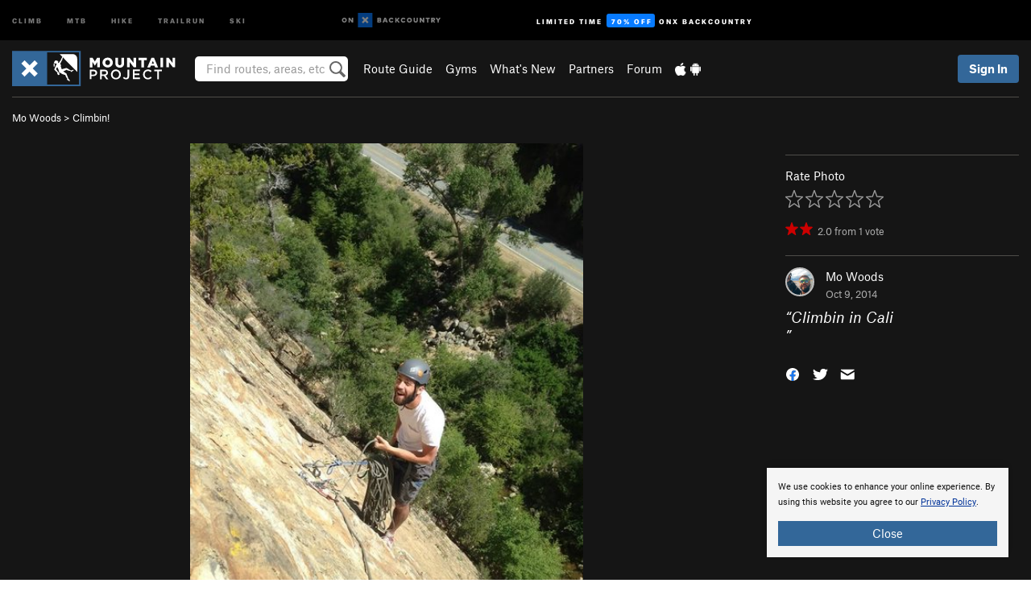

--- FILE ---
content_type: text/html; charset=utf-8
request_url: https://www.google.com/recaptcha/enterprise/anchor?ar=1&k=6LdFNV0jAAAAAJb9kqjVRGnzoAzDwSuJU1LLcyLn&co=aHR0cHM6Ly93d3cubW91bnRhaW5wcm9qZWN0LmNvbTo0NDM.&hl=en&v=PoyoqOPhxBO7pBk68S4YbpHZ&size=invisible&anchor-ms=20000&execute-ms=30000&cb=q6wfo8qnqhi9
body_size: 48605
content:
<!DOCTYPE HTML><html dir="ltr" lang="en"><head><meta http-equiv="Content-Type" content="text/html; charset=UTF-8">
<meta http-equiv="X-UA-Compatible" content="IE=edge">
<title>reCAPTCHA</title>
<style type="text/css">
/* cyrillic-ext */
@font-face {
  font-family: 'Roboto';
  font-style: normal;
  font-weight: 400;
  font-stretch: 100%;
  src: url(//fonts.gstatic.com/s/roboto/v48/KFO7CnqEu92Fr1ME7kSn66aGLdTylUAMa3GUBHMdazTgWw.woff2) format('woff2');
  unicode-range: U+0460-052F, U+1C80-1C8A, U+20B4, U+2DE0-2DFF, U+A640-A69F, U+FE2E-FE2F;
}
/* cyrillic */
@font-face {
  font-family: 'Roboto';
  font-style: normal;
  font-weight: 400;
  font-stretch: 100%;
  src: url(//fonts.gstatic.com/s/roboto/v48/KFO7CnqEu92Fr1ME7kSn66aGLdTylUAMa3iUBHMdazTgWw.woff2) format('woff2');
  unicode-range: U+0301, U+0400-045F, U+0490-0491, U+04B0-04B1, U+2116;
}
/* greek-ext */
@font-face {
  font-family: 'Roboto';
  font-style: normal;
  font-weight: 400;
  font-stretch: 100%;
  src: url(//fonts.gstatic.com/s/roboto/v48/KFO7CnqEu92Fr1ME7kSn66aGLdTylUAMa3CUBHMdazTgWw.woff2) format('woff2');
  unicode-range: U+1F00-1FFF;
}
/* greek */
@font-face {
  font-family: 'Roboto';
  font-style: normal;
  font-weight: 400;
  font-stretch: 100%;
  src: url(//fonts.gstatic.com/s/roboto/v48/KFO7CnqEu92Fr1ME7kSn66aGLdTylUAMa3-UBHMdazTgWw.woff2) format('woff2');
  unicode-range: U+0370-0377, U+037A-037F, U+0384-038A, U+038C, U+038E-03A1, U+03A3-03FF;
}
/* math */
@font-face {
  font-family: 'Roboto';
  font-style: normal;
  font-weight: 400;
  font-stretch: 100%;
  src: url(//fonts.gstatic.com/s/roboto/v48/KFO7CnqEu92Fr1ME7kSn66aGLdTylUAMawCUBHMdazTgWw.woff2) format('woff2');
  unicode-range: U+0302-0303, U+0305, U+0307-0308, U+0310, U+0312, U+0315, U+031A, U+0326-0327, U+032C, U+032F-0330, U+0332-0333, U+0338, U+033A, U+0346, U+034D, U+0391-03A1, U+03A3-03A9, U+03B1-03C9, U+03D1, U+03D5-03D6, U+03F0-03F1, U+03F4-03F5, U+2016-2017, U+2034-2038, U+203C, U+2040, U+2043, U+2047, U+2050, U+2057, U+205F, U+2070-2071, U+2074-208E, U+2090-209C, U+20D0-20DC, U+20E1, U+20E5-20EF, U+2100-2112, U+2114-2115, U+2117-2121, U+2123-214F, U+2190, U+2192, U+2194-21AE, U+21B0-21E5, U+21F1-21F2, U+21F4-2211, U+2213-2214, U+2216-22FF, U+2308-230B, U+2310, U+2319, U+231C-2321, U+2336-237A, U+237C, U+2395, U+239B-23B7, U+23D0, U+23DC-23E1, U+2474-2475, U+25AF, U+25B3, U+25B7, U+25BD, U+25C1, U+25CA, U+25CC, U+25FB, U+266D-266F, U+27C0-27FF, U+2900-2AFF, U+2B0E-2B11, U+2B30-2B4C, U+2BFE, U+3030, U+FF5B, U+FF5D, U+1D400-1D7FF, U+1EE00-1EEFF;
}
/* symbols */
@font-face {
  font-family: 'Roboto';
  font-style: normal;
  font-weight: 400;
  font-stretch: 100%;
  src: url(//fonts.gstatic.com/s/roboto/v48/KFO7CnqEu92Fr1ME7kSn66aGLdTylUAMaxKUBHMdazTgWw.woff2) format('woff2');
  unicode-range: U+0001-000C, U+000E-001F, U+007F-009F, U+20DD-20E0, U+20E2-20E4, U+2150-218F, U+2190, U+2192, U+2194-2199, U+21AF, U+21E6-21F0, U+21F3, U+2218-2219, U+2299, U+22C4-22C6, U+2300-243F, U+2440-244A, U+2460-24FF, U+25A0-27BF, U+2800-28FF, U+2921-2922, U+2981, U+29BF, U+29EB, U+2B00-2BFF, U+4DC0-4DFF, U+FFF9-FFFB, U+10140-1018E, U+10190-1019C, U+101A0, U+101D0-101FD, U+102E0-102FB, U+10E60-10E7E, U+1D2C0-1D2D3, U+1D2E0-1D37F, U+1F000-1F0FF, U+1F100-1F1AD, U+1F1E6-1F1FF, U+1F30D-1F30F, U+1F315, U+1F31C, U+1F31E, U+1F320-1F32C, U+1F336, U+1F378, U+1F37D, U+1F382, U+1F393-1F39F, U+1F3A7-1F3A8, U+1F3AC-1F3AF, U+1F3C2, U+1F3C4-1F3C6, U+1F3CA-1F3CE, U+1F3D4-1F3E0, U+1F3ED, U+1F3F1-1F3F3, U+1F3F5-1F3F7, U+1F408, U+1F415, U+1F41F, U+1F426, U+1F43F, U+1F441-1F442, U+1F444, U+1F446-1F449, U+1F44C-1F44E, U+1F453, U+1F46A, U+1F47D, U+1F4A3, U+1F4B0, U+1F4B3, U+1F4B9, U+1F4BB, U+1F4BF, U+1F4C8-1F4CB, U+1F4D6, U+1F4DA, U+1F4DF, U+1F4E3-1F4E6, U+1F4EA-1F4ED, U+1F4F7, U+1F4F9-1F4FB, U+1F4FD-1F4FE, U+1F503, U+1F507-1F50B, U+1F50D, U+1F512-1F513, U+1F53E-1F54A, U+1F54F-1F5FA, U+1F610, U+1F650-1F67F, U+1F687, U+1F68D, U+1F691, U+1F694, U+1F698, U+1F6AD, U+1F6B2, U+1F6B9-1F6BA, U+1F6BC, U+1F6C6-1F6CF, U+1F6D3-1F6D7, U+1F6E0-1F6EA, U+1F6F0-1F6F3, U+1F6F7-1F6FC, U+1F700-1F7FF, U+1F800-1F80B, U+1F810-1F847, U+1F850-1F859, U+1F860-1F887, U+1F890-1F8AD, U+1F8B0-1F8BB, U+1F8C0-1F8C1, U+1F900-1F90B, U+1F93B, U+1F946, U+1F984, U+1F996, U+1F9E9, U+1FA00-1FA6F, U+1FA70-1FA7C, U+1FA80-1FA89, U+1FA8F-1FAC6, U+1FACE-1FADC, U+1FADF-1FAE9, U+1FAF0-1FAF8, U+1FB00-1FBFF;
}
/* vietnamese */
@font-face {
  font-family: 'Roboto';
  font-style: normal;
  font-weight: 400;
  font-stretch: 100%;
  src: url(//fonts.gstatic.com/s/roboto/v48/KFO7CnqEu92Fr1ME7kSn66aGLdTylUAMa3OUBHMdazTgWw.woff2) format('woff2');
  unicode-range: U+0102-0103, U+0110-0111, U+0128-0129, U+0168-0169, U+01A0-01A1, U+01AF-01B0, U+0300-0301, U+0303-0304, U+0308-0309, U+0323, U+0329, U+1EA0-1EF9, U+20AB;
}
/* latin-ext */
@font-face {
  font-family: 'Roboto';
  font-style: normal;
  font-weight: 400;
  font-stretch: 100%;
  src: url(//fonts.gstatic.com/s/roboto/v48/KFO7CnqEu92Fr1ME7kSn66aGLdTylUAMa3KUBHMdazTgWw.woff2) format('woff2');
  unicode-range: U+0100-02BA, U+02BD-02C5, U+02C7-02CC, U+02CE-02D7, U+02DD-02FF, U+0304, U+0308, U+0329, U+1D00-1DBF, U+1E00-1E9F, U+1EF2-1EFF, U+2020, U+20A0-20AB, U+20AD-20C0, U+2113, U+2C60-2C7F, U+A720-A7FF;
}
/* latin */
@font-face {
  font-family: 'Roboto';
  font-style: normal;
  font-weight: 400;
  font-stretch: 100%;
  src: url(//fonts.gstatic.com/s/roboto/v48/KFO7CnqEu92Fr1ME7kSn66aGLdTylUAMa3yUBHMdazQ.woff2) format('woff2');
  unicode-range: U+0000-00FF, U+0131, U+0152-0153, U+02BB-02BC, U+02C6, U+02DA, U+02DC, U+0304, U+0308, U+0329, U+2000-206F, U+20AC, U+2122, U+2191, U+2193, U+2212, U+2215, U+FEFF, U+FFFD;
}
/* cyrillic-ext */
@font-face {
  font-family: 'Roboto';
  font-style: normal;
  font-weight: 500;
  font-stretch: 100%;
  src: url(//fonts.gstatic.com/s/roboto/v48/KFO7CnqEu92Fr1ME7kSn66aGLdTylUAMa3GUBHMdazTgWw.woff2) format('woff2');
  unicode-range: U+0460-052F, U+1C80-1C8A, U+20B4, U+2DE0-2DFF, U+A640-A69F, U+FE2E-FE2F;
}
/* cyrillic */
@font-face {
  font-family: 'Roboto';
  font-style: normal;
  font-weight: 500;
  font-stretch: 100%;
  src: url(//fonts.gstatic.com/s/roboto/v48/KFO7CnqEu92Fr1ME7kSn66aGLdTylUAMa3iUBHMdazTgWw.woff2) format('woff2');
  unicode-range: U+0301, U+0400-045F, U+0490-0491, U+04B0-04B1, U+2116;
}
/* greek-ext */
@font-face {
  font-family: 'Roboto';
  font-style: normal;
  font-weight: 500;
  font-stretch: 100%;
  src: url(//fonts.gstatic.com/s/roboto/v48/KFO7CnqEu92Fr1ME7kSn66aGLdTylUAMa3CUBHMdazTgWw.woff2) format('woff2');
  unicode-range: U+1F00-1FFF;
}
/* greek */
@font-face {
  font-family: 'Roboto';
  font-style: normal;
  font-weight: 500;
  font-stretch: 100%;
  src: url(//fonts.gstatic.com/s/roboto/v48/KFO7CnqEu92Fr1ME7kSn66aGLdTylUAMa3-UBHMdazTgWw.woff2) format('woff2');
  unicode-range: U+0370-0377, U+037A-037F, U+0384-038A, U+038C, U+038E-03A1, U+03A3-03FF;
}
/* math */
@font-face {
  font-family: 'Roboto';
  font-style: normal;
  font-weight: 500;
  font-stretch: 100%;
  src: url(//fonts.gstatic.com/s/roboto/v48/KFO7CnqEu92Fr1ME7kSn66aGLdTylUAMawCUBHMdazTgWw.woff2) format('woff2');
  unicode-range: U+0302-0303, U+0305, U+0307-0308, U+0310, U+0312, U+0315, U+031A, U+0326-0327, U+032C, U+032F-0330, U+0332-0333, U+0338, U+033A, U+0346, U+034D, U+0391-03A1, U+03A3-03A9, U+03B1-03C9, U+03D1, U+03D5-03D6, U+03F0-03F1, U+03F4-03F5, U+2016-2017, U+2034-2038, U+203C, U+2040, U+2043, U+2047, U+2050, U+2057, U+205F, U+2070-2071, U+2074-208E, U+2090-209C, U+20D0-20DC, U+20E1, U+20E5-20EF, U+2100-2112, U+2114-2115, U+2117-2121, U+2123-214F, U+2190, U+2192, U+2194-21AE, U+21B0-21E5, U+21F1-21F2, U+21F4-2211, U+2213-2214, U+2216-22FF, U+2308-230B, U+2310, U+2319, U+231C-2321, U+2336-237A, U+237C, U+2395, U+239B-23B7, U+23D0, U+23DC-23E1, U+2474-2475, U+25AF, U+25B3, U+25B7, U+25BD, U+25C1, U+25CA, U+25CC, U+25FB, U+266D-266F, U+27C0-27FF, U+2900-2AFF, U+2B0E-2B11, U+2B30-2B4C, U+2BFE, U+3030, U+FF5B, U+FF5D, U+1D400-1D7FF, U+1EE00-1EEFF;
}
/* symbols */
@font-face {
  font-family: 'Roboto';
  font-style: normal;
  font-weight: 500;
  font-stretch: 100%;
  src: url(//fonts.gstatic.com/s/roboto/v48/KFO7CnqEu92Fr1ME7kSn66aGLdTylUAMaxKUBHMdazTgWw.woff2) format('woff2');
  unicode-range: U+0001-000C, U+000E-001F, U+007F-009F, U+20DD-20E0, U+20E2-20E4, U+2150-218F, U+2190, U+2192, U+2194-2199, U+21AF, U+21E6-21F0, U+21F3, U+2218-2219, U+2299, U+22C4-22C6, U+2300-243F, U+2440-244A, U+2460-24FF, U+25A0-27BF, U+2800-28FF, U+2921-2922, U+2981, U+29BF, U+29EB, U+2B00-2BFF, U+4DC0-4DFF, U+FFF9-FFFB, U+10140-1018E, U+10190-1019C, U+101A0, U+101D0-101FD, U+102E0-102FB, U+10E60-10E7E, U+1D2C0-1D2D3, U+1D2E0-1D37F, U+1F000-1F0FF, U+1F100-1F1AD, U+1F1E6-1F1FF, U+1F30D-1F30F, U+1F315, U+1F31C, U+1F31E, U+1F320-1F32C, U+1F336, U+1F378, U+1F37D, U+1F382, U+1F393-1F39F, U+1F3A7-1F3A8, U+1F3AC-1F3AF, U+1F3C2, U+1F3C4-1F3C6, U+1F3CA-1F3CE, U+1F3D4-1F3E0, U+1F3ED, U+1F3F1-1F3F3, U+1F3F5-1F3F7, U+1F408, U+1F415, U+1F41F, U+1F426, U+1F43F, U+1F441-1F442, U+1F444, U+1F446-1F449, U+1F44C-1F44E, U+1F453, U+1F46A, U+1F47D, U+1F4A3, U+1F4B0, U+1F4B3, U+1F4B9, U+1F4BB, U+1F4BF, U+1F4C8-1F4CB, U+1F4D6, U+1F4DA, U+1F4DF, U+1F4E3-1F4E6, U+1F4EA-1F4ED, U+1F4F7, U+1F4F9-1F4FB, U+1F4FD-1F4FE, U+1F503, U+1F507-1F50B, U+1F50D, U+1F512-1F513, U+1F53E-1F54A, U+1F54F-1F5FA, U+1F610, U+1F650-1F67F, U+1F687, U+1F68D, U+1F691, U+1F694, U+1F698, U+1F6AD, U+1F6B2, U+1F6B9-1F6BA, U+1F6BC, U+1F6C6-1F6CF, U+1F6D3-1F6D7, U+1F6E0-1F6EA, U+1F6F0-1F6F3, U+1F6F7-1F6FC, U+1F700-1F7FF, U+1F800-1F80B, U+1F810-1F847, U+1F850-1F859, U+1F860-1F887, U+1F890-1F8AD, U+1F8B0-1F8BB, U+1F8C0-1F8C1, U+1F900-1F90B, U+1F93B, U+1F946, U+1F984, U+1F996, U+1F9E9, U+1FA00-1FA6F, U+1FA70-1FA7C, U+1FA80-1FA89, U+1FA8F-1FAC6, U+1FACE-1FADC, U+1FADF-1FAE9, U+1FAF0-1FAF8, U+1FB00-1FBFF;
}
/* vietnamese */
@font-face {
  font-family: 'Roboto';
  font-style: normal;
  font-weight: 500;
  font-stretch: 100%;
  src: url(//fonts.gstatic.com/s/roboto/v48/KFO7CnqEu92Fr1ME7kSn66aGLdTylUAMa3OUBHMdazTgWw.woff2) format('woff2');
  unicode-range: U+0102-0103, U+0110-0111, U+0128-0129, U+0168-0169, U+01A0-01A1, U+01AF-01B0, U+0300-0301, U+0303-0304, U+0308-0309, U+0323, U+0329, U+1EA0-1EF9, U+20AB;
}
/* latin-ext */
@font-face {
  font-family: 'Roboto';
  font-style: normal;
  font-weight: 500;
  font-stretch: 100%;
  src: url(//fonts.gstatic.com/s/roboto/v48/KFO7CnqEu92Fr1ME7kSn66aGLdTylUAMa3KUBHMdazTgWw.woff2) format('woff2');
  unicode-range: U+0100-02BA, U+02BD-02C5, U+02C7-02CC, U+02CE-02D7, U+02DD-02FF, U+0304, U+0308, U+0329, U+1D00-1DBF, U+1E00-1E9F, U+1EF2-1EFF, U+2020, U+20A0-20AB, U+20AD-20C0, U+2113, U+2C60-2C7F, U+A720-A7FF;
}
/* latin */
@font-face {
  font-family: 'Roboto';
  font-style: normal;
  font-weight: 500;
  font-stretch: 100%;
  src: url(//fonts.gstatic.com/s/roboto/v48/KFO7CnqEu92Fr1ME7kSn66aGLdTylUAMa3yUBHMdazQ.woff2) format('woff2');
  unicode-range: U+0000-00FF, U+0131, U+0152-0153, U+02BB-02BC, U+02C6, U+02DA, U+02DC, U+0304, U+0308, U+0329, U+2000-206F, U+20AC, U+2122, U+2191, U+2193, U+2212, U+2215, U+FEFF, U+FFFD;
}
/* cyrillic-ext */
@font-face {
  font-family: 'Roboto';
  font-style: normal;
  font-weight: 900;
  font-stretch: 100%;
  src: url(//fonts.gstatic.com/s/roboto/v48/KFO7CnqEu92Fr1ME7kSn66aGLdTylUAMa3GUBHMdazTgWw.woff2) format('woff2');
  unicode-range: U+0460-052F, U+1C80-1C8A, U+20B4, U+2DE0-2DFF, U+A640-A69F, U+FE2E-FE2F;
}
/* cyrillic */
@font-face {
  font-family: 'Roboto';
  font-style: normal;
  font-weight: 900;
  font-stretch: 100%;
  src: url(//fonts.gstatic.com/s/roboto/v48/KFO7CnqEu92Fr1ME7kSn66aGLdTylUAMa3iUBHMdazTgWw.woff2) format('woff2');
  unicode-range: U+0301, U+0400-045F, U+0490-0491, U+04B0-04B1, U+2116;
}
/* greek-ext */
@font-face {
  font-family: 'Roboto';
  font-style: normal;
  font-weight: 900;
  font-stretch: 100%;
  src: url(//fonts.gstatic.com/s/roboto/v48/KFO7CnqEu92Fr1ME7kSn66aGLdTylUAMa3CUBHMdazTgWw.woff2) format('woff2');
  unicode-range: U+1F00-1FFF;
}
/* greek */
@font-face {
  font-family: 'Roboto';
  font-style: normal;
  font-weight: 900;
  font-stretch: 100%;
  src: url(//fonts.gstatic.com/s/roboto/v48/KFO7CnqEu92Fr1ME7kSn66aGLdTylUAMa3-UBHMdazTgWw.woff2) format('woff2');
  unicode-range: U+0370-0377, U+037A-037F, U+0384-038A, U+038C, U+038E-03A1, U+03A3-03FF;
}
/* math */
@font-face {
  font-family: 'Roboto';
  font-style: normal;
  font-weight: 900;
  font-stretch: 100%;
  src: url(//fonts.gstatic.com/s/roboto/v48/KFO7CnqEu92Fr1ME7kSn66aGLdTylUAMawCUBHMdazTgWw.woff2) format('woff2');
  unicode-range: U+0302-0303, U+0305, U+0307-0308, U+0310, U+0312, U+0315, U+031A, U+0326-0327, U+032C, U+032F-0330, U+0332-0333, U+0338, U+033A, U+0346, U+034D, U+0391-03A1, U+03A3-03A9, U+03B1-03C9, U+03D1, U+03D5-03D6, U+03F0-03F1, U+03F4-03F5, U+2016-2017, U+2034-2038, U+203C, U+2040, U+2043, U+2047, U+2050, U+2057, U+205F, U+2070-2071, U+2074-208E, U+2090-209C, U+20D0-20DC, U+20E1, U+20E5-20EF, U+2100-2112, U+2114-2115, U+2117-2121, U+2123-214F, U+2190, U+2192, U+2194-21AE, U+21B0-21E5, U+21F1-21F2, U+21F4-2211, U+2213-2214, U+2216-22FF, U+2308-230B, U+2310, U+2319, U+231C-2321, U+2336-237A, U+237C, U+2395, U+239B-23B7, U+23D0, U+23DC-23E1, U+2474-2475, U+25AF, U+25B3, U+25B7, U+25BD, U+25C1, U+25CA, U+25CC, U+25FB, U+266D-266F, U+27C0-27FF, U+2900-2AFF, U+2B0E-2B11, U+2B30-2B4C, U+2BFE, U+3030, U+FF5B, U+FF5D, U+1D400-1D7FF, U+1EE00-1EEFF;
}
/* symbols */
@font-face {
  font-family: 'Roboto';
  font-style: normal;
  font-weight: 900;
  font-stretch: 100%;
  src: url(//fonts.gstatic.com/s/roboto/v48/KFO7CnqEu92Fr1ME7kSn66aGLdTylUAMaxKUBHMdazTgWw.woff2) format('woff2');
  unicode-range: U+0001-000C, U+000E-001F, U+007F-009F, U+20DD-20E0, U+20E2-20E4, U+2150-218F, U+2190, U+2192, U+2194-2199, U+21AF, U+21E6-21F0, U+21F3, U+2218-2219, U+2299, U+22C4-22C6, U+2300-243F, U+2440-244A, U+2460-24FF, U+25A0-27BF, U+2800-28FF, U+2921-2922, U+2981, U+29BF, U+29EB, U+2B00-2BFF, U+4DC0-4DFF, U+FFF9-FFFB, U+10140-1018E, U+10190-1019C, U+101A0, U+101D0-101FD, U+102E0-102FB, U+10E60-10E7E, U+1D2C0-1D2D3, U+1D2E0-1D37F, U+1F000-1F0FF, U+1F100-1F1AD, U+1F1E6-1F1FF, U+1F30D-1F30F, U+1F315, U+1F31C, U+1F31E, U+1F320-1F32C, U+1F336, U+1F378, U+1F37D, U+1F382, U+1F393-1F39F, U+1F3A7-1F3A8, U+1F3AC-1F3AF, U+1F3C2, U+1F3C4-1F3C6, U+1F3CA-1F3CE, U+1F3D4-1F3E0, U+1F3ED, U+1F3F1-1F3F3, U+1F3F5-1F3F7, U+1F408, U+1F415, U+1F41F, U+1F426, U+1F43F, U+1F441-1F442, U+1F444, U+1F446-1F449, U+1F44C-1F44E, U+1F453, U+1F46A, U+1F47D, U+1F4A3, U+1F4B0, U+1F4B3, U+1F4B9, U+1F4BB, U+1F4BF, U+1F4C8-1F4CB, U+1F4D6, U+1F4DA, U+1F4DF, U+1F4E3-1F4E6, U+1F4EA-1F4ED, U+1F4F7, U+1F4F9-1F4FB, U+1F4FD-1F4FE, U+1F503, U+1F507-1F50B, U+1F50D, U+1F512-1F513, U+1F53E-1F54A, U+1F54F-1F5FA, U+1F610, U+1F650-1F67F, U+1F687, U+1F68D, U+1F691, U+1F694, U+1F698, U+1F6AD, U+1F6B2, U+1F6B9-1F6BA, U+1F6BC, U+1F6C6-1F6CF, U+1F6D3-1F6D7, U+1F6E0-1F6EA, U+1F6F0-1F6F3, U+1F6F7-1F6FC, U+1F700-1F7FF, U+1F800-1F80B, U+1F810-1F847, U+1F850-1F859, U+1F860-1F887, U+1F890-1F8AD, U+1F8B0-1F8BB, U+1F8C0-1F8C1, U+1F900-1F90B, U+1F93B, U+1F946, U+1F984, U+1F996, U+1F9E9, U+1FA00-1FA6F, U+1FA70-1FA7C, U+1FA80-1FA89, U+1FA8F-1FAC6, U+1FACE-1FADC, U+1FADF-1FAE9, U+1FAF0-1FAF8, U+1FB00-1FBFF;
}
/* vietnamese */
@font-face {
  font-family: 'Roboto';
  font-style: normal;
  font-weight: 900;
  font-stretch: 100%;
  src: url(//fonts.gstatic.com/s/roboto/v48/KFO7CnqEu92Fr1ME7kSn66aGLdTylUAMa3OUBHMdazTgWw.woff2) format('woff2');
  unicode-range: U+0102-0103, U+0110-0111, U+0128-0129, U+0168-0169, U+01A0-01A1, U+01AF-01B0, U+0300-0301, U+0303-0304, U+0308-0309, U+0323, U+0329, U+1EA0-1EF9, U+20AB;
}
/* latin-ext */
@font-face {
  font-family: 'Roboto';
  font-style: normal;
  font-weight: 900;
  font-stretch: 100%;
  src: url(//fonts.gstatic.com/s/roboto/v48/KFO7CnqEu92Fr1ME7kSn66aGLdTylUAMa3KUBHMdazTgWw.woff2) format('woff2');
  unicode-range: U+0100-02BA, U+02BD-02C5, U+02C7-02CC, U+02CE-02D7, U+02DD-02FF, U+0304, U+0308, U+0329, U+1D00-1DBF, U+1E00-1E9F, U+1EF2-1EFF, U+2020, U+20A0-20AB, U+20AD-20C0, U+2113, U+2C60-2C7F, U+A720-A7FF;
}
/* latin */
@font-face {
  font-family: 'Roboto';
  font-style: normal;
  font-weight: 900;
  font-stretch: 100%;
  src: url(//fonts.gstatic.com/s/roboto/v48/KFO7CnqEu92Fr1ME7kSn66aGLdTylUAMa3yUBHMdazQ.woff2) format('woff2');
  unicode-range: U+0000-00FF, U+0131, U+0152-0153, U+02BB-02BC, U+02C6, U+02DA, U+02DC, U+0304, U+0308, U+0329, U+2000-206F, U+20AC, U+2122, U+2191, U+2193, U+2212, U+2215, U+FEFF, U+FFFD;
}

</style>
<link rel="stylesheet" type="text/css" href="https://www.gstatic.com/recaptcha/releases/PoyoqOPhxBO7pBk68S4YbpHZ/styles__ltr.css">
<script nonce="QtDRCvlgYkBl9hc9TlZiTg" type="text/javascript">window['__recaptcha_api'] = 'https://www.google.com/recaptcha/enterprise/';</script>
<script type="text/javascript" src="https://www.gstatic.com/recaptcha/releases/PoyoqOPhxBO7pBk68S4YbpHZ/recaptcha__en.js" nonce="QtDRCvlgYkBl9hc9TlZiTg">
      
    </script></head>
<body><div id="rc-anchor-alert" class="rc-anchor-alert"></div>
<input type="hidden" id="recaptcha-token" value="[base64]">
<script type="text/javascript" nonce="QtDRCvlgYkBl9hc9TlZiTg">
      recaptcha.anchor.Main.init("[\x22ainput\x22,[\x22bgdata\x22,\x22\x22,\[base64]/[base64]/[base64]/ZyhXLGgpOnEoW04sMjEsbF0sVywwKSxoKSxmYWxzZSxmYWxzZSl9Y2F0Y2goayl7RygzNTgsVyk/[base64]/[base64]/[base64]/[base64]/[base64]/[base64]/[base64]/bmV3IEJbT10oRFswXSk6dz09Mj9uZXcgQltPXShEWzBdLERbMV0pOnc9PTM/bmV3IEJbT10oRFswXSxEWzFdLERbMl0pOnc9PTQ/[base64]/[base64]/[base64]/[base64]/[base64]\\u003d\x22,\[base64]\\u003d\x22,\[base64]/[base64]/CnsOzRsO+EMKPw7fCq8OZGRIhEEzCp8OqO8Ohwq4nP8KgG03DpsOxCcKYMRjDs0fCgMOSw4XCsnDCgsKWJcOiw7XCrBYJBwnCtzAmwqjDssKZa8O9W8KJEMKMw7DDp3XCtsOOwqfCv8KAFXNqw7DCk8OSwqXCmCAwSMOdw7/[base64]/w7jCoijCpcO5cghMwpdvw4EtwrjDmsO7cCxRwpI/woJGfsKsS8OpU8OOT3BldcKdLTvDqMO9Q8KkQw9Bwp/[base64]/DgsKVEMOnXcOvwpfCqyrDqHRARhjDpMKSIsKCwpLDv2/Dp8K3w5J2wrbCi3DCiWfCgcObTcO2w7AwX8Oiw7XDrsOaw4p/[base64]/CrMODw7HDmcOfwr9hL8K/[base64]/[base64]/CosOHNSbDtcKjDsK1w7vDkBldDjsxwoYpa8OowprCsB9cHcKMeCbDqsOawoNww5cDBsOyIzDDhTTCpi4Iw6MNw6nDicK5w6PCoFEbC3F2c8OsFMONNMODw5zDtx9swprCgMOcVzsRasOWeMOqwqDDr8O2YxHDg8KIw7oVw7oWaQ3DhsKueS/[base64]/[base64]/[base64]/CvE/Dp1RqwrHCuMKCw7lPU8KSDsK2BwLDtcKTJkpKwr9MAgkfckXDmMKZwqdjN0l4CsO3wonCsG/CicKZw6tdwo0bwrnDhMKRXVQ1QsO0FxfCoCrDscOQw6h9DX7CssOCf2/DvcK2w5EQw61qwqhbBGrDgMOmHMKoc8K8VFtfwr/Djld+LhXCvwhhMMK5AidrwoPCgsK8BWXDo8KYOcOBw63CscOIc8OTw7Inwq3Dl8KOLMORwo/CvsK6esKTGUfCuAfCkTQUdcKxw6zDpcO5w6xSw74VL8KTw7N4OzLDgy1sO8OMHcKyCghNw4s0B8OCbMOgwqjCrcKTw4RuNxzDr8O5wrrCkT/DmB/Dj8OJLcK+wrzDqmfClWDDoUjCn3Ehwq4ISsOiw5/Cp8Ozw4Agw4fDscK8XwBXwrt1acOuIlYdwrx7w7zCvFkDV3/DlGrCt8OOwrQdZ8Kpwrprw5kGw7nCh8KLPF8Ewq3CtEtNa8KiNcKKCMOfwqPCp38CWcKYwq7DqMOJA1Jew6/CqsObwocYMMOQwovCs2YRRVHDjS7Dg8O/[base64]/FsOWL0fDnmLDucORZEfDqsKWwqfCjMKrNyVPwqXDqkNDbxHDu13DuW47wo9EwrLDt8OVWhViw4Eaa8KPGwzDq21AaMKgwqXDpgHCksKSwoQrWTnCqH9RMW7CqkAQwp/CmnVWw5DCkMK3bUjCmcOyw5XDkT1lJzM+w4t1MHnDm0Arwo3DscKfwqDDjDLCiMObaGLCtxTCgRNLNRoww54jbcOOJsKUw6fDiy/DrDDDoHVQLicbwro4X8KjwqZnw4QKQlYfMsORf0PCnMOMXW0dwqbDhSHClB3DmSzCoW9VY2gvw5VLw5fDhlHCgl/DhcOswqdPwpvDlFh1TFNQwqfCoSARNhs3Ox/DjMKaw6NKwpkTw788CsKvGcK9w74jwosKf33Dk8OUw5tfw7LCuCkvwoEBMMK2w4zDv8KracKnGHzDr8KFw7LCrDhvf0Mfwr1yH8KxJcK6WELCmMOrw7XCi8OfGsOCc2w6KxRfwpPCqH5Dw6vDugLClHkow5zCocOiw5LCiSzDtcKmWUQqO8K6w7/[base64]/[base64]/SsOiw77DmB/DmELCmsKIw7fDi8KTKm/CtGDCnw/[base64]/woljw5ExwrDDgMKWe3p2KsODVHTCklJUO8KxEB7CrcKrwrh6VW7CmU3CnCDChznDvjN/w5hgwpbCj0TCqFFHYMOOIBB4w6DDt8KrLH3DhQLCj8OqwqMFwp9Pwqk3BgbDhxjClsKawrFcwrM8Q00Kw7ZENcOvRcOdYcOIwo43woTCmS8ww7bDjsKuWhXCs8KDw5JTwo3CocKRIMOMYHnCoRrDpTjCm0fCtwbDs1Jbwq5Uwq3DvsOhw4EOwoMhGcOoVDFQw4/[base64]/[base64]/RMO4RS58KQgBw5YTIsKMwozDkDVqAmhlIsOLwqUzwqYdwqzCkMOIw55eQMOCSMO+MC3DscOow6N+e8KRcB0jSsOXMCHDhQ89w4hdMcOeH8OcwqwMOA4SWMKSIw7DikFfXS/CjH7CsjtdacOgw7vCqMK6djpLwo8SwpNzw4RVbhMvwq0UwpTCnB/[base64]/a8Kkdx7DqBDDmsKuMMOew6LCjsOhNQkNwqrDvMOwwoEZw5fCqQPDlcOfw4HDksOIw53CpcOSw7YyXwNrPx/[base64]/CsCkcwqzDsRcnFl8CKcO2EVnCosK1wrPDvcKlTHHDvg5uNcKxwqMqXlDCpcKfw51RfU9tUcOXw7bCgyDCsMONw6QTQTjDhU9Kw4YLwrwEAMK0CA3DqAHDk8OFwphkw5tbA0/[base64]/[base64]/[base64]/wqJ4Qz7Cqh/CoBUOw4nDkwADwr7DhQ1PwoHCi3dkw4nCgQYkwq0Kw7olwqYWw5tOw6wjN8KfwrLDoxXCmsO0IsKMQsKZwqDClwh6WXMyWMKEw6/CucOnBMKvwrFZw4MUDTh5wqLCv20aw7XCvTlGw5LCm0EIw5csw4/ClTs7wrxaw4/[base64]/DucOsw40IN8O1HsKCN8KzwrdgJ8KIwrTCuMOOc8OcwrDCmMObLQvDmcOCw7tiKVzDoG/Dhy9aTMOPen5iw53DvGbDjMONUVDDkGtHw5UTwqDDo8KJw4LCjcOian/CtA7CmsOTw6/ClMOLPcObw7oaw7DCu8KMF1U5YxMQE8KRwoHDmnLDgH7DsiM2woF/wpvCiMOgVsKNAhzCr2UrQ8K6wozCkUwrdHsGw5bCtyhlwoR+ZWXCoznDnGNYEMKEw4PCnMKvw7hqX0LCpcOfw5nCocOMDcOVWcOXSsKmw5fClVDCvzLDp8OSS8KGIhPCoTE2L8ONwq1nEMOlw7VoHcKzw5Nbwp9UIsORwq/DpMOdSDguw4rDqcKvGmjDklvCv8OsMjjDim9lIngtw57Ckl/DvjXDtzJQA1DDvivCgGliXRgxw4HDkcOcZWDDh3lXFAl/e8O5wqXDnFp+woIiw7Uzw5Qiwr3CssKrbi3Di8OCwpIWwpPDs2Nbw7l3MFcVUW7Cj3PCmnAnw7wldsO9GzMGw47CncOywqHDiQ8ADsOZw55BYkMrwrrCmMKuwrDDmMOqw5fChcOjw7XDtcKEFEtMwrDDkxdbJ0/DjMOLAcO9w7XDvMOQw4Bkw6XCjMKywp3CgcKzJkbCgSg1w7/CuXjCsGnDn8Otw6M6bsKPSMK3LU3CvCcIw5TCs8OMwrV7w6/Di8K6w4PDgE8PdsOIwpbCsMOrw4olAsOOZV/CsMO6Ix7DncKkS8KYYAQjdF4Dw6M+CTlRF8OuPcKpw6DCqsOWw70lZcK9d8KSKyFpBsKEw7/DnXvDswLCuGfDqilMGMORa8Obw5VSw50Pwp9AEgLCk8KHWQjDicKqW8Ksw61Tw6J/KcKAw4TDtMO+wqLDkCnDqcKvw5TCs8KYdGHDslhmbcOrwrXDh8KrwrZZIiocLzPCmSdcwo3CrQYDw5XCr8Krw5rCn8OBw6nDtXbDtMOew5DDgW/CqXDChsKUAiJnwr1/ZW3CucO8w6bCjEDDiUvDi8K+GyRkw75Lw7oUHzknU1wcXwdBM8KTEcORCsKBwrLDoDbCmMOYw6YDVRxsFULCl2kAw7jCo8Ozw7LDplJnwoTDmgVUw6/Dnydaw7xtasKlwqdZOMKtw5MeUj0bw6PDkmxoJTUwWsK/w5FdaigJYcKvQxPCgMKtC3/DsMK2R8OQe23DhcKAw5NAN8Khw7V2wqjDpl9nw4DCnSXClUnCmMObw5HCrCc7E8O2w6JXVwfCssKYMUYDw5M4B8OJYD1CcMKnwrBnAMO0w7LDmFTDssKCw5kvwrlgEsOgw5U+XFA9ejFbw5scXSLDukUow7vDlsKyUF8PbcKSCcK/[base64]/MGFABMKdScO1AMKHJQTCkjY3w4nCmwcEw45ow6sdwqHCmxctM8Oow4fDllIpwoLCp2TClsKsSFbDmMOlLk1dc0RQX8OSwrLDjXvCj8OQw7/DhCXDicOAQgjDsy5Uw755w7xmw5/Cm8KSw59XA8KPak/DgxzCpBfCuCfDiERlwoXDs8OVGGhIwrABYsOgw5MyJsORHDl2T8O0DsOERsOowr3CtEDCpEoeV8O6HwbCl8KowqDDjVM8wqpPGMOUB8Ohw4bCnENUw7DCv0Nmw57DtcKPwrbDrMKjwpHCn1DClzFdw5TCuzfCkcK2ZUgjw5/DgcKVAETDqsKlw4sbGUzDlnrCvsKmwprClRI5wrLCtQbCvcOZw54QwpYGw7HDnjEGM8KNw43DvGQLLsOHeMKPJDHDh8KtUQPCjsKew50UwoYMYkXCp8O8wosDQcO5woYDX8OIV8OMMcOmPwZ9w5E9wrlmw4HDr0fDnx/CsMOjwpXCtMO7GsKzw7TCpTHCh8KdRsO0cFQpOyQDIMKlwoHDnyctwqHCrm/CgjHDnBtdwrHDg8K2w4lIb0UFw7/[base64]/w7lvT8KjF8OnwppcTMK+GWk4w4vCpizDmsOdwokQacKIAyscwqokwrtcGSHCoysew4ERw7Jlw6/Cl0vDv3l9w5fDqSt5VXTChyhswpTCmhDDhkDDoMK2G0UDw47DnSXDjB/DqsKLw7bCicOEw4VtwptFEDzDrnt8w7nCv8OxM8KPwrbCrcKswrkWX8OZFsK7wo5uw4YkETcXWRvDvsOLw5DCuSXCjmDDq2DDizEScGdHcCvCgMO4WwY4w7vCuMO4wrlnFcO6wqxVURrCiW8Xw7rDmsOkw4XDpF0hYgrCgGwmwo4MO8OnwpTCjiXDoMOjw64Lwok/w6Bzw4kPwrXDvMO2w4rCoMOGDcKBw4lIw4/[base64]/w6nDowAzw7MtSMKoLi7ClT3Dv1BBwop3FV0BIsKKwrtxAVsYaV/ChCPCisO7G8KmdnDCpAgQw4oAw4TDjUh8woYQZ0XCuMKZwrFTw4bCocOhPVETwo7DjsKpw7BfGMOYw592w6XDjMOywp4nw5xfw7zChcOWchzDijvCtsO/Q3p/wp0NDkbDqcKoB8O6w5Y/[base64]/worChsKCwrvCsXpjwpPCm8KIF2vDosOjw7MlIcKWFy1CKcKTX8OVw6bDnkIUEsOxRsO3w4XCpDvCgcOvfMOVOTLClcK5f8KIw4IEATkpdsKRE8KBw6fCn8KHwr1xesKFKsOdw55nw4vDq8K/FGrDoQs6wqVPEUJcwr3DjX/ClMKSeExAw5YiOkfCmMO4w7nDlcKowo/Co8Kvw7PDqwYPw6HClFnCj8O1woEYZFLDrcOEw43DuMKAwrBPw5TDrU0vDX/CnQnDuQ0GUyPDkhojw5DCvBArQMOHL0YWS8KBwoHClcKdw5bDu1ABH8K8FMK+LsOpw4EzDcKzAcO9worDtUbCtcOww5ZCwoXCiQ8fLlTCh8OMwqFQB2M9w7Rvw6opbsOLw4XCuUoyw7I+EjzDq8Okw5BMw5vDkMK/bcKhWQZ0MzlQXMOXwqfCq8KwQFpAwr0Ew5zDgMK1w4ohw5jDkCccw5zCtyfCmHbCucK6w7ovwr7CisOhwq4Hw5rDosKdw7bDgcOHcMO0Nn/[base64]/w5cJIx5Hw5/Cn8KhwofDm8Ksw4fCnsKfw6VSPcOxwprCgcKmw5U7F3DDgVI2Un80w4Aqw5t+wq/Cs0/DqGsGGx3Dr8ObFXXChyzDjcKSPBnCs8K+w6XCosOiAmRwBSNcfcKmw5QMWT/CimMOw7rDgkILw7lww57Cs8OxG8OkwpTDvsK4AmzCp8K5KsKIwrFawp7Di8KMMGfDgj8tw4bDikJdSsKhbnpjw47CjMO5w6PDl8K0IFLCpjEHe8OnE8KaQMOFw6pMHCzDo8O8w77CvMOEwp/CsMOSw5taOcO/w5DDvcKsJRPCgcKIIsOJwrNEw4TCjMOTw64kOsO9EsO6wqRVwrLCvMO4e3jDvcKew7/Do3sHwrgRW8KRwrlhQn7DucKaAHZYw4vCnGg+wrrDo3PCkBnDkznCgSZywrrDtsKCwovDqsOqwqs3S8KwZ8OSEMKmFU/DsMKJAgxcwqDDqE9iwqIsASYzP04Mw6/CicObwqPDpcK1wqlfw7Ybegwuwoh6VS7ClcOCwozDnMKew7/[base64]/CnzTDqcOmw4nCt8KDwqrCiMO5JcK5Fm4YQxTDo8O6w7gKM8Ohw4fCi2fCusOPw73CiMK0w4DDncKRw4vCh8KDwqEYw4htwp/CnsKjXX/DrMKyMCtkw70pHwA/w5HDrXDCsGTDp8Oyw5MzbnTCnxpow5vCnBjDpsOrT8Kvf8K1VRXCq8KkaVXDqVAZScKSF8OZw5c7w6JRAXJbwrdAwqwAY8OxTMKCw5ZoScORwp7Co8O+Oy9vw7A1w5zDrSNyw63DscKkMBzDgMKfwp4GFsObKcKTwojDo8ORBsOTayJQwpQ0EMOef8Krw4/DhDV+wotXIytfwr7DrMKCJ8Kjwp0ew7jDosO9wofCoBFdP8KORcO+O0HCvnrCtMKKwo7DuMK+wqzDuMOOBnxgwrZ+RgRrQcOpVg3Ct8OZW8KEYsKEwq/Cqk3Diyxuwpx2w6ZGwqXDq0FhCMOdwqbCkwhNw65bQ8K/w7LCgMKjw5gMO8OlMT5uw7jDr8KzBMO8UMKIFsKEwrsZw5jDjXYGw5ZaHjoLwpTDrsOnwpvDhU1FQMKHw6TDmcKCPcOEGcKVSTwcw75Xw5DDl8KTw6DCpcOcN8OcwpxDwqEuRcOCwprCjHdKbMOBFcORwp15LijDgEjDlG7DjUDCs8K0w7V7w6HDrsO/w70IPzfCoQTDmiBvw7IlS2fDlHTDucKhwopQQkQxw6HCmMKFw6LChsKiPiYuw4Qmwp11ASdwS8KuTj/Dv8OlwqzCosKowpjCkcOTwqzCgB3CqMOALDbCrQIfNUlnwoXClsKHCMK8W8KNAXDCs8Kuw5leG8K5GjRdb8Kad8KjUCDCj0HDgMOjwrfCnsODQ8OGw53DqsKkw7zChEc3w7kTw4gpPHIVZwVYwqDDlHDCgXrCqCfDigrDhT7DmCrDtcKPw7wCLEjCn0xGP8O/w503wrXDrcKXwp4kw7kzCcO/[base64]/CtDnDqsO1w7JOJsKRFMKFfsK1Z3TDh8KeZFFRfisXw5RpwpvDsMOQwqEew67CvxZ7w7TCksOTwoDDsMKBwpzChcKyLMOeB8K4Uj41XMOEPcKmJcKKw4AFw75VTSc3UcKaw4U/[base64]/[base64]/CsAAUfWFmw5XDlcOrSQ3CkcKMAl3CuMKbbwHDlhTDpSzDhz7CnsO5w5lkw47CgkNCcGDDqMOdfcK+wpRFdUXCrsOgFDgGwqQnJg4VFV4Dw5zCvcOiwqhQwofChsOIJ8OuKsKbBQPDvMKwJMOAOcOnw7F+QgXClsOkA8OnIcK2wqhsHzdkwq3Dl1YvSsKIwq/Dj8K2wp9xw6XChzduGWJKLcK6EsKPw6UUw45HYsKrdQpZwq/CqUTDiVfCpcK4w4zCt8KOwpsCw4A/FMO4w4fCp8KEWXzChWtjwoHDg3x+w5EwVsOLdMK9EQYPwphORMOiwrrDsMKuaMO3OMK1w7J2TVvDicKFKsKjA8KyECcEwrJqw4w3aMOZwo7CgcOkwoRbUcKEc3BYw5I7w7DDl2XDvsONwoEpw7nDqcK7FcKQOcKEYT9Ywp5/[base64]/ChWHDu0vCr8KlexzCqMOeEcOuwozDoXPDocKiw4NiK8Kjw60MNMOJasK8wqUXLcKIw6LDr8OxR23CuyzDtHZqw7YFDlg9LSDDpiDCn8O6KHxqwpQBw45tw5/Dj8Onw5FfHMObw4dvwolCwpLCvB/DuS/Cn8KXw7jCtXvCgcOZwrbCjzDCgcOhZ8KaMUTCtQnCgVXDiMO0Nn1nwpDCqsOyw6RvCwZEw53CqErDgsK3JmfCusO5wrPCo8KKw6nDncK8wpsvw7jCkXvCqH7CkELDscO9PTLDl8O+N8O8S8KjMHE2woHCo23DplAXw4rCgMKlwoJVCcO/[base64]/CsHjDscOVMMOPW0jCvMOFWWM/TgXCqRLCvsOvw63DpgjDmBhfw5EwUUQgKxpvKsKtwoHDtwLClSDDtMOBw7BowqNqw5QiOcKmc8OGw4F9HxEUY1zDkAwESMO4wqdxwpbClcOBesKdw5jCmcOiwqnCmsOke8KewodQVcOnwojCiMOgwqLDlsKjw7YmJcKrXMOtw7rDocK/w5dlwpLDvsO5bhEmTCJywrVpZ2BOw603w7JRdlTCuMKpw7BOw5dfSBzCv8OaUSTCmxwYwpzCmsK6fw3DiCpKwo3CpMKhw4zDvsKnwr0rwox9NksRKcOWw6nDhgfCkClsUSzCoMOEbcOFwpfCisKCwrfClsKDw7nDigZZwoUFGMKRcMKHw4HCjmxGwrg/UcKCEcOow6nCncOswqNVG8KJwq8TfsKTSgwHw5bCl8OCw5LDpCg1FHdubMO1w5/DvhJMw7UKUsOpwrxxTMKyw5XDvGhXw5owwqJhwqAdwqjCsk3CrMK7BwnCj17DrMODNEXCpsK+SDbCiMOLf2omw5/CrHrDlcOcdMKBQzfCmMOQw6TDvMK9wqrDuFQ3WFR7WcKGOFVRwrtZWsOkwqRnDilLwpjCrBcNeg4sw5nCncOUR8OQwrZDw6dOwoI3wrTDuy1CNy4IPDFIXVnChcOiGB0mBw/Du2bDvkbCncONbQBsNgp0OMKzwpDCn15DFEMXw6LClMK5NMO8w70EasO6PEAIAF/CvsO9VBnChTVJdsKiw5/Cv8KtF8KMLcKcIR3DgMOzwrXDvSHDkkptF8KjwojDlcO/w49fw4oiw4HCh1PDtBZ2QMOuw5vCncKwAj9TUcOtw4x9wqvDglXCjcK9dEVPw4wWw6w6b8KtTAwyfsOkScO6wqfCmhtJwoJ9wqbDn0gywq4GwrLDj8KdeMOWw7PDhG9Iw7BFKxIuw6XDgcKbwrHDicOZc37DuHnCscKNZ0QYbmPDlcK+fcOfFT1GPhgSPWLDkMO/M1EoXX5YwqbDliLDgcKtw7ZDw7nCmWQGwqwcwqQsRlbDgcOfD8OSwoPCncKfUcOOCcOsLDtAPCFPHzJbwp7Co2rCt3I2OynDlMKMMWfDncK9Y1HCoioOb8OabiXDicOQwqTDmwYzcsKPacOHw54Uwo/CgMOqeBgEwoDClcOUwocVNg3Cs8Kmw79dw6vCv8KKPMOoY2dOwqbCtMKPw4pQwrLDgk7DnzlUfsKkw7ZiFD05Q8KoSsOKwqHDrMKrw5vCuMKtw55iwrTCq8OYJsKeBcO/[base64]/Cl8KGwoIjDAPDrcOWKsKiw7E3wp/[base64]/w5PCmsOlBQPDgcKcV8OlwrkgwpgVe8OUw6vDusKfJ8KUOnvDl8OICAd8FFbCvQ1Pw4AmwonDucOBUcKDa8KFwrZWwrIMOVBWBAPDoMO7woLDjcKjQEZCCsOTK38nw69PMm5UGMOPUcOpIy3CmzzChgFOwqvCnFHDiV/Clk5PwppbMDtFBMKVDcOxFx0AfQoGDcK4wpHDmz7Ck8OCwpHCiyjCscKVwpc3MlXCrMKnKcKkc3Bqw7pZwpDChsKuwp3Cr8K6w61gD8Ojw5NLX8OeE2Q7QE7CoVjCihrDjcOYwq/ChcKxw5LCrglob8OoYRnCssKjwoMuEVDDq2PCo3XDiMKcwqvDgMOTw7A+aXPCiSDChl1JFcKrwo/[base64]/CmT1YNRbCgsOEVcOVw5vCmcOEwoE2CW3Cp8Olw4nCpMO/SMKcBAfChVlNwrx0w7zCpcOMwp/[base64]/w4pxC8Ktw74dw5zDuChCw7M7G8OnwoIQCyZHwq4VDmDDrEZzwodxB8O/w5jCk8KoP0VYwqFdNhvCjj/DssKGw7JQwqhCw7vCtl3CnsOgw4XDvMO3XRAZw6rChkvCusOmfSLDmsOZEsKMwpzCnBDCgsOCBcOfEWHDhF5TwrTDvMKhZcOKwozCmMOcw7XDjB0pw67CiQ8Vwph0wq1Xw5fChsKuPznDt1J1HDMZamR/[base64]/[base64]/Do8OAw6p5wqvDkcO1wpHDmFd1wqQgw4PDgj/Ctl/Dl13CtFTCk8OwwrPDvcOJQmFtwpV4woTCmF/DkcK+wpjDkDNiD2fDp8OOF3snFMKidFkywqDDuGLCiMOYNS3CuMODK8OQw5TCtcOdw5PDj8KQwrbCjQ5gwrw7ccKSw7RGwq9/wrnDoR7DisOkLTvDrMOMKEDCnsKOLk9uFsKLbMOywofCs8OLw5DDukQ0CXvDtsKEwptEwpXDsGjCksKcw47DgcOSwoM4w7rDoMK/FivDult7DRPDtTd3w793A3nDjR3CssK2Wx/Du8K6wosFCh1YC8O2LMKWw5LDj8KewqzCp1AcSVPCrsOIJMKPwqh8RGTCq8K2wp7DkT0ZdzjDo8OrWMKuw5TCvRdBwpNswqHCosOjVsOBw5jCi3TCiCINw5rDgQlTwrvDsMKdwpnCrcKNasObwqDChGrDqWTCj3Rdw4PCjSnCtcK+OSUZWMO+woPDnj5vZi/DpcOCT8K/wqXDqnfDnMO3K8KHGG56FsOACMOfPwsyQsKPNcKAwoXCrsK6wqfDmwxYw65Rw4rDtsOzC8OMd8KYH8OoIcOIQcKsw4vDt2vCrFfDin89FMKcw4zDgMOwwqDCocOld8KZwp7DuBE0KC/CgRbDhRsWPsKNw4TCqRfDmWQUNMODwqdHwp9oR2PCiHg5ZcKywqjCqcOCw7FpW8KEGcKNw5JhwoUKw7LDvMKcw4lechfCgsO7wo40woJBLMObIcOiw6LCvQ54XcOiIMOxw4LDoMOBFypmwpbCnhnDryPDjj18LF4pPRbDnMOEOAQXwqnCi0/CmEDClMKrwpnDm8KIcDDCmAPChSwyfXvCu3zCuxnCo8K0LhDDosKxw6fDtWJWw4xRw7PDkkrCmsKJB8OZw5fDucK7wpLCtRJBw6PDpwBpw5HCiMOFwpbCuBhzw7nCg0jCoMKTA8KSwp/CsmECwro/Wm/ChsOEwopSwrhsd1F4wr/CiU4iwo4lw5bCtAJ2LEtowr9Hw4rCoHUnw6kLw67DsUrChMO7GsOtw57Dv8KPfsKpw44OWsK7wr8Rwqs/wqPDr8OCGFBwwrnDnsO5w5sPw6bDpSXCgMOKFgPCmxJzwrbDl8KJw5R/woB3IMKXPDB3PTVWO8KlR8KQwp1dCRvDvcOqIkHDpsOvwozDl8Ogw7MffsKQK8OsK8OcbERkw68qEQLDtsKcw5wVw78wSzVjwqXDlAXDhsOCw6N2wp95UMKcAMKvwowSw5sDwoTDuinDvsKOOxFFwpXCshTCu27CrnnDs0/DuDPCrMOjwrdza8OUX1x0PsKCf8OHBRJ5PQHCqT3DscO6w6LCnhRMwpoSQV0Uw6gWw61xwo7Cgj/CsmkWwoAZZVDDhsOKw7nDh8KmFUtbYsKlOXkhwoFFUMKWHcOZesK5wpRdw6XDkcKfw7t1w6UxasK4w4/CtFfDhTpEw7nCoMOIO8K5wqdNE3nCkgLCr8KzB8OsYsKbNQbCoWQUC8Onw43DqsOqw5Rhw53CuMKkCsOzO1VJG8KkCQRUQFrCg8KbwocPwoTCp1/[base64]/[base64]/w41gZsKfwrvDnCfColLCgMOgNUjDq8OXw4XDkcOQSjXCqMOgw582ZmHCocKQwppNwrzCrHxzClvCjzfCmMO3agrClcKmAVx2EsOMNcKhB8KbwpAgw5DCujZRCMKyE8OuI8KDB8OrdSHCsW3CgnLDhsKADMO/FcKVwqdAWsKXe8OcwpY6wr4TWHYdRcKYKgrDlMOjworDvMK7wr3CocO3YsOfXMO2c8KXIMOTwo9Dwr7CmybCq3xaYXTDssK+b0fCuBoEQkLDsU4cw48wEMKmTGjCizdCwpEOwqLCt0DCuMK8w4Zew79yw5UPT2nDqcOIwrAaa2R/w4PCpDrCmMK8DMOvX8KiwpfCrDInACNsKRXCrlDCgT3DknbCoWIZOlEkZsKdWBjDm1vDlE/DnMKJwoTDssORBsO4wpseD8KbBsO5wrHClFbCsBJAD8K7wrscMSFBXz0pP8OGHEvDqcONw4Ayw5tMwppaKDDCm3vCtMOlw7TCmVQMw5PCukN7w5/DszbDh0oCAD7DjMKsw6/CtcK2wop9w67CkzHCjMO4wrTCmW/CmV/CgsO0SQ9HBMOAwoBDwr3CmFsMw41Hwq1rMsOcwrVpTjrCjsKjwq5pw749ZsOATcKiwohUwqIDw4hWwrHCvQnDrMKTTE3DuAF6w5HDsMOgw5ZXJj3Cn8KEw4R+wrJpRyXCt0d2w6fDk3VdwqYiw4TDoyLDrMKGIgQnwp5nwqIOG8KXw6FLw5jCvcK0US5taUARbhAsNS/DjMOxLyFAw6XDi8KKw7DDrMOsw4puw7HCgcO3w5/Do8OyETxOw7hvHcOMw5HDlT3DpcO6w68mwolmA8OVHMKYcXbDrMKHwoLDnnI0dT0vw4IwcsOtw73Co8OweWhgw6h4IsOEUx/[base64]/[base64]/CnBbDlcKwF8K3w48pw6vDr8Orw7JGS8OmFcO7wrTDrCppUxbDgyHDvW7DpsKJdMOTIzUqw5JJCGjCh8K5LsKQw40jwooMw5c+w6HDsMKZwr3Co1cvFSzDlcKxw53CtMOIwo/DiAZawrxvw47DmVzCi8OxVcKfwqPCnMOdUsOfQFwsCcOxwrDDkw7DhsKeHMKNw4xZwpIbwqPDrsOew5LDm2fCssOsNMKowpnDlcKiSsKVw4sGw6M+w6xBCsKIwoZswq4eQVXCoW7DvsOedcO5w5jDtB/Cni13S1jDmcO0w47DhcOYw47CpcOww5vCsSLCimFiwpYKw4rCrsKBwoPDlsKJw5fCgVDCo8OaJVc/XBpfw7XDnAHDjsK1LcOrLsO6w7rCssKtEMOgw63CmErDjsOeV8K3JlHDngsVwph/[base64]/Cs8KLw60dKTF2w4TDvcOvfRR+w7XDgMK/V8OMw47Ci3Qge0vCnsOAccKzw67DixbCk8O3wpbCl8OIFwNnNcKHwolxw5nCvcOzwq/[base64]/[base64]/[base64]/[base64]/KcOBTsK0CcOTOsORw7jDigPCu8OEXHEwBXHDs8OYRMK1TSYZH0M8wohMwrhnZ8OAw4AcOD5VBMO/RMO7w6LDohfCsMOSwp7Cux/DnjjDqsKNXMOjwoNPesKPUcKsch/DiMOPwpbDnG1BwobDgMKsdwfDlMK/wqPCjhHChMKCX0kjw6VLBMOGwpN+w7PDkTvDiBE9ecONwpcjIcKlO0jCqBNCw6rCp8O7BsK8wqjChn7DucOxXhrCmD7DlcOpC8KdecO/[base64]/[base64]/w4TCoMKORxsgXxJVMihUwrxCwrDDpsKiT8OaT0/[base64]/[base64]/Dmk4UbmsuWMKZBsOVwqbDlwHDoQrDncOtUQcyfsKzdwcEw6UHdHtcwpMbwoTCkcKaw67DnsOmUzZRw6XCj8O3w6ZkCsKnIyHCgMO3wogHwqMJdRTDj8OQMDpkCgbDiy/Cmxkjw5gVwrclO8OOwopxTsOTw5suLcOGw6w6BVc+GQdlwqTCtic9TkjCr1AXPMKkdjIMCBt2e0kmIMOhw5TDusKMw5FhwqI3S8KTZsOdwqUGw6LDp8OoHV83MHfCnsOOw6AONsOtwp/DnRVXwpvDmkTCg8OzCMKLw5JnOkk5BgFYwotgdg3CgsKVPcK1U8KaOMKFwr7Dr8OHa3B9SxHCrMOiaH/CiF3CnggEw5ZOH8O1wrkJw4TCqXZpw7zDq8Kqw7ZFGcK6wpbCm3fDnsKaw7kKLHUQwqLCpcObwqHCqBIwVyM+bHXCpMKuwpTDu8OkwrNZwqEOwp/CicKawqZwVlLCgUTDlnRcSW3CpsKVeMKBSFVzw5LCnWo4bHfCncKUwrhFPMORQ1ddA00WwpFDwq7CvcOUw4/[base64]/Dm0YzbnI8w6gRwqYuw7fCgFbDpcKwwpDDnx8VWxMLw441CRQhXzLCgcKJG8K6P0BQECHDhMOfGVjDscK/ZkbDgsOwOMOuwoEPwrAZdC/[base64]/wp1wP8KXe8OWwqbCuSPCpMOww7zDvUrCgWspe8OVGsOPVcOgwosxw7DConQoEsO1wp7Du1ggEsOuwqfDmsOdKMKzw7XDgMOkw79NYWl4wqsNKMKZw5XDujkaw67DkFHCtwzDqMKyw6YSaMOqwpBrNQ5rw4fCt1JeAjNNZMKJWMKBRTXCj1LCmmQlGjkbw6/ChFIJMcOLIcKwczTDrWpBPsK5wrw5aMOLwrB4fMKfwozCknYvbU5lMnoNF8Kow7fDucKyeMKKwop7woXCv2fCgSRbwozCmVTCjMOFwp0zwqrCiX7CtkA8wq8Aw5TCrxl2w4N4w7vCiwjDrjF3Nj1AUSIqw5PCq8Oyc8KzUjNSOMOxwqPDicOOw4/CgMKAwooRODnDiRoHw4YqccOAwoTCnxLDjcKlwrsVw47CgcKKfx/CvsKJw6jDinx3KEHDl8OEwqQkW1BoV8KPw7zDj8O3TEwKwpDCtcOBw4zCt8KxwogbBcO1IsOewoQPw77DiGd0Vw5uBsODbm7CtcOzVl1zw4vCtMKnw5ABORHDtgXCjsO7P8O/bgfCizd9w4cqMSXDjcOUfsKMHEBeX8KRCSt9wos8w5XCssOBVx7CiU1dw4LDisOKw6AgwqvDiMKFwpfDsX/CogZjw7TDvMKlwqwbWjp9w6wzw6Niw43DpVMEWwLCn3jCkydDPQIqM8OFTntLwqtbbENTbS/[base64]\\u003d\x22],null,[\x22conf\x22,null,\x226LdFNV0jAAAAAJb9kqjVRGnzoAzDwSuJU1LLcyLn\x22,0,null,null,null,1,[21,125,63,73,95,87,41,43,42,83,102,105,109,121],[1017145,942],0,null,null,null,null,0,null,0,null,700,1,null,0,\[base64]/76lBhnEnQkZnOKMAhmv8xEZ\x22,0,1,null,null,1,null,0,0,null,null,null,0],\x22https://www.mountainproject.com:443\x22,null,[3,1,1],null,null,null,1,3600,[\x22https://www.google.com/intl/en/policies/privacy/\x22,\x22https://www.google.com/intl/en/policies/terms/\x22],\x229vG+N1QaQ2jYsdQY8PJJ0s1kcglrdY1FDjbbjBhtSEo\\u003d\x22,1,0,null,1,1768913185234,0,0,[153,249],null,[67,162,151],\x22RC-y8sGknVsJm5UYg\x22,null,null,null,null,null,\x220dAFcWeA4zsk_vrqb6D3HtTrvoV0dipCAaQiXiEccQ3iCYMQSp91ZPOqWATyrt4wsOEQyVjprQdoLpqmagnVS5nkkCYIqXl7MoyQ\x22,1768995985282]");
    </script></body></html>

--- FILE ---
content_type: text/html; charset=utf-8
request_url: https://www.google.com/recaptcha/api2/aframe
body_size: -271
content:
<!DOCTYPE HTML><html><head><meta http-equiv="content-type" content="text/html; charset=UTF-8"></head><body><script nonce="b6EPfPolj96FYyjG6EjPtA">/** Anti-fraud and anti-abuse applications only. See google.com/recaptcha */ try{var clients={'sodar':'https://pagead2.googlesyndication.com/pagead/sodar?'};window.addEventListener("message",function(a){try{if(a.source===window.parent){var b=JSON.parse(a.data);var c=clients[b['id']];if(c){var d=document.createElement('img');d.src=c+b['params']+'&rc='+(localStorage.getItem("rc::a")?sessionStorage.getItem("rc::b"):"");window.document.body.appendChild(d);sessionStorage.setItem("rc::e",parseInt(sessionStorage.getItem("rc::e")||0)+1);localStorage.setItem("rc::h",'1768909586532');}}}catch(b){}});window.parent.postMessage("_grecaptcha_ready", "*");}catch(b){}</script></body></html>

--- FILE ---
content_type: text/javascript; charset=utf-8
request_url: https://app.link/_r?sdk=web2.86.5&branch_key=key_live_pjQ0EKK0ulHZ2Vn7cvVJNidguqosf7sF&callback=branch_callback__0
body_size: 68
content:
/**/ typeof branch_callback__0 === 'function' && branch_callback__0("1542125437856635747");